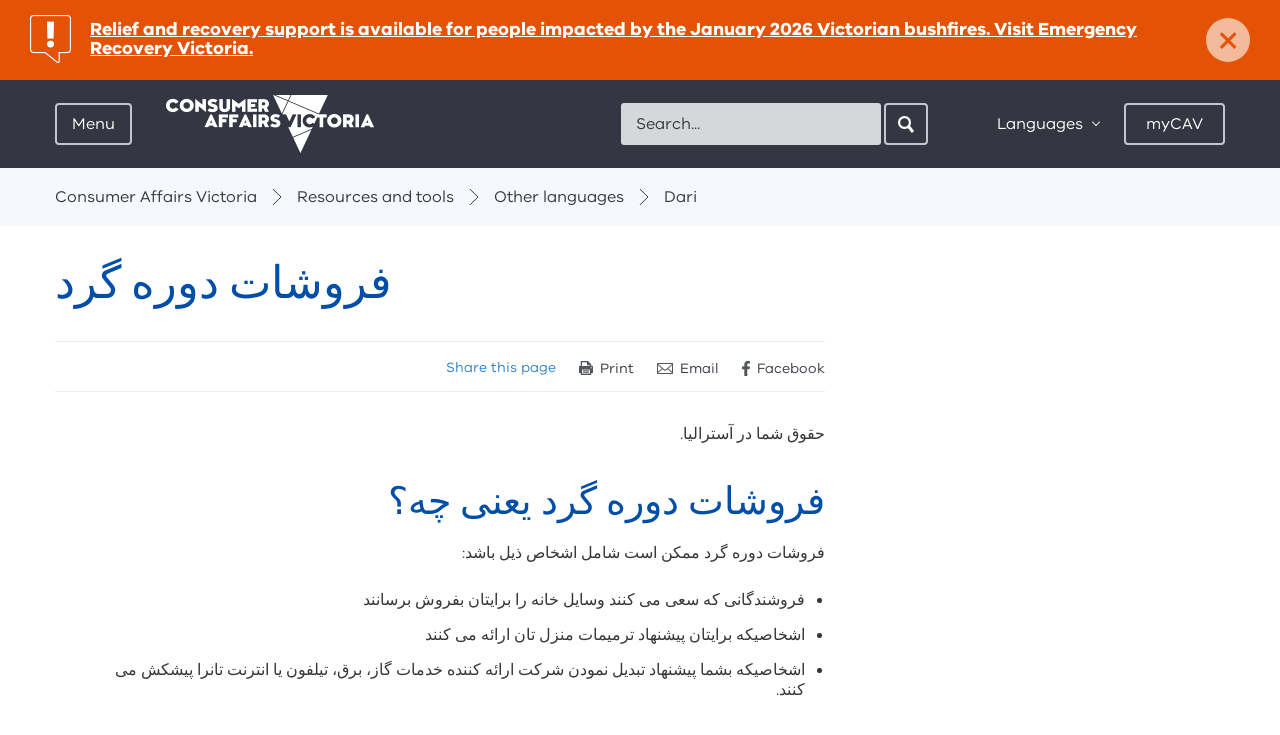

--- FILE ---
content_type: text/html; charset=utf-8
request_url: https://www.consumer.vic.gov.au/resources-and-tools/other-languages/dari/door-to-door-sales
body_size: 64672
content:

<!DOCTYPE HTML>

<html class="no-js" lang="en">

  <head><meta charset="utf-8" /><meta http-equiv="X-UA-Compatible" content="IE=edge" />

    <!-- Google Tag Manager Data Layer -->
    <script>
        window.dataLayer = [
        {
//          'countryCode' : '{{Country Code}}', // AU
            'language' : '', // English
            'environment' : 'Production',
            'currentVersion' : '1.0.0.0', // 1.0
            'pageType' : 'Content Page', // Home / Product / Category etc
//          'uiExperience' : '{{User Interface}}', // Desktop / Mobile
            'user' : {
                'id' : '', // 0
                'type' : 'Guest' // Guest
            },
//          'word-count-range': {{Word Range}}, 
//          'word-count': {{Words}},
            'session-start': '1768702609',
            'emergency': document.querySelector('aside.notification-bar') != null,
        }];
    </script>
    <!-- End Google Tag Manager Data Layer -->
      

    <!-- Google Tag Manager -->
    <script>(function(w,d,s,l,i){w[l]=w[l]||[];w[l].push({'gtm.start':
        new Date().getTime(),event:'gtm.js'});var f=d.getElementsByTagName(s)[0],
        j=d.createElement(s),dl=l!='dataLayer'?'&l='+l:'';j.async=true;j.src=
        'https://www.googletagmanager.com/gtm.js?id='+i+dl;f.parentNode.insertBefore(j,f);
        })(window,document,'script','dataLayer','GTM-5BWZBTR');</script>
    <!-- End Google Tag Manager -->
      

    
<meta name="viewport" content="width=device-width, initial-scale=1">


<meta name="DCTERMS.creator" content="Consumer Affairs Victoria, Victorian Government" /> 
<meta name="DCTERMS.title" content="Door to door sales - Dari" />
<meta name="DCTERMS.modified" content="2020-4-17" />
<meta name="DCTERMS.description" content="A summary in Dari of consumers' rights when buying from door-to-door salespeople." />
<meta name="DCTERMS.subject" content="Other languages" />
<meta name="Keywords" content="unsolicited, sales, selling, consumer, goods, products, services, rules, door, knock, knocking, dari, persian" />
<meta name="ContentType" content="Content Page" />
<meta name="Description" content="A summary in Dari of consumers' rights when buying from door-to-door salespeople." />



<meta property="og:title" content="فروشات دوره گرد " />
<meta property="og:type" content="website" />
<meta property="og:url" content="https://www.consumer.vic.gov.au/resources-and-tools/other-languages/dari/door-to-door-sales" />
<meta property="og:description" content="A summary in Dari of consumers' rights when buying from door-to-door salespeople." />





<meta name="pageGuid" content="{9477A3DB-B43E-4995-8680-E263B8ECBD57}" />






<link rel="stylesheet" href="/css/styles.min.css">



<title>
	فروشات دوره گرد  - Consumer Affairs Victoria
</title><link href="/media/icons/favicon.ico" rel="shortcut icon" /> 
      
    <script src="https://ajax.googleapis.com/ajax/libs/jquery/3.6.0/jquery.min.js"></script>
    <script src="/js/lib/modernizr.js"></script>
    
    <script src="//f1-oc.readspeaker.com/script/9189/ReadSpeaker.js?pids=embhl" type="text/javascript"></script>
    <!--<script type="text/javascript" src="/scams_quiz/js/scams_quiz_utils.js"></script>-->

    <script type="text/javascript" src="/scams_quiz/js/jQuizMe-2.2.js"></script>
    <script type="text/javascript" src="/scams_quiz/js/jQuizMe-runner.js"></script>
    <script type="text/javascript" src="/js/forminteraction.min.js"></script>

    <!-- Visitor Identification Start -->
    
    <!-- Visitor Identification End -->
  </head>
    
    <body id="bMainBody">
        <!-- Google Tag Manager (noscript) -->
        <noscript><iframe src="https://www.googletagmanager.com/ns.html?id=GTM-5BWZBTR" 
        height="0" width="0" style="display:none;visibility:hidden"></iframe></noscript>
        <!-- End Google Tag Manager (noscript) -->

        <form method="post" action="/resources-and-tools/other-languages/dari/door-to-door-sales" id="Form1">
<div class="aspNetHidden">
<input type="hidden" name="__VIEWSTATE" id="__VIEWSTATE" value="KHbHTqJ/ZfLl+5o9mjAGUwdo0omfDQUeszk06y44LU+XQQ+GX7MeQa30r/UEjpGtQ+XbklozRy7AB76AZmprPbBF+yzZMeWDjhvuG1hRds3rV4L/oJ4CnTzMYb4xt9zo8nEUCpLqYIeRHIA4Nl+TlfrsFuvI5XdXHSGDGoHC37zociSTXupeJZR2JZpm1AMUEbRXeYwybbSO4C7H55+l6uRAZfMyYgeQ4OaRV+c6FjlM/5B92T3LlWa9pxmqpCYihnng+bhVTmOByvI+nrRurePt5P+9WFnZIxpCBG/egpLDPcEh3ooddh8i3ozq+jfL11q5yno2QTNrNpR19HBE5Zb3QUcDRxvG+xwszR2kyLENLApWvRW905if8NuIIX/TWYC+zZ7EvvXen+8410QmRSzRopUVDK6n31RdipkvPPJgekUlFUkcMollVntIScqqjkbIYHoMYy3jr0TV64ESzKE/gMfDTuFKKGhEbwRdJ2O1PQfwraT47SKChTycLNoojXDr4XM5KlaVrWDhFD4WYXpZRGYFxdHD+iuoyc4JqkyZNTVj9aViBmyl3x9HcEcfBtSsJcQDctrbbslp077NBI0cCZocDbuPKr2aQgasab/4bH+3BntKVVnWAPwttU8Q5PGj9kYiZPUG/YIUkWWhpuH7lR4uFeNnKi7R0H+0BnkgSvWFXPJdfOb3/6/BWQoHs46d+p+ryKNIRhthxtI29pTFrjWy+L84wVdXrVavh0G7oZCKmhBF9Um0AnC6EoieAdz5olBP1POwy/VB/L19Tv411jFm+Pvg00OecKKQ6cG4Psq/u/7JMWJJvECDKbxBM9TPlJmSe+DfbkzLAftG3YUChHCqDR01VcCDfFCVZsltizzAZ2QgPoEfVuVCChIB9H/MISQ/M54yQcNzkAGuhkwlCa1DfulI+OhyNJvEHYAA731w35x643AUjLJ5jg/t3RwPZqqEKiu2mxYtdWSgDZxm8Lu1Wi+jzLMKIQteoZrnLhiakVRWrNPF5zL/OCxhQa1rm8ZKrL7STOXO5Ma9CqW/ti4G8t5V/boqI7hh+i4iivk5ZEj4s8h3gMQyoYR1C0/6EndHwa3ktufK/veIg/l78hFxe5IHwy0f3rqx/0i0lw7aulkeIaLVXBWWmrduiAW5cNJADE3gaEj4oJEv29FF3Qga23pU9JWjUa/SC2gbaK6lgvVeQ8EsJHJcMMZuTyhUeTNOD9mPL5Yjr1wmOEWvy8XG2n92dlktXrZhelBIL1N+sCWGANMWmL4eh/JM4yAYf6SXnXhbau95je9b/uq+Jo3GEnetkFskwoui1gCirucEwHKd+sKe1m+58c0qGugjK+5bxBxEgsF+3nY//I7J2NMw8/wuMt+WJhsrjqmcMrR5ZYrvv/u2pLotVGuhuB+l1KxnkyW/H8njFSw1pvPrzcUIeCbSl5hYFI2dEroeH8tTftmGs/mIJFqZWc93bBliV9uCVOTQxTAF9yTXJ/[base64]/R09W68tQw7r6YcCUdtlG0DVmO/erYq/j30rpbaN+fBFaDbKWtiKs4JxWbJnv4R3rONv/MZbKl+mFO8QzcpoVjcLJE3pVCq2uLiSacSJHQEXBSAJHZbo0hDLE+bjLlCNYGvK1YG6mYG4yEROyEXRpLPH+CceccB4wew9jqTYuuNb1xTdqYN7boPXqBg82/x8i/t7HMNEqCQWWdN2BCu6rqsyjq1+uc6/[base64]/xGEZoIWCEagxjikrCPegZyDyXoqBK1HVraljDXVsddpeMrqxtU73CnWGa4h1ncjr0eb5wGIbFq093vf5BmVdPRbYSW0xOcW4tRoYz/DeowrTG6ybxMILTY3pG5m4g4OJbCMPm7Lhw34GAuAffYrMPIcCD3BEx4e7vhpC777nOhdd5l+npC3qIX3556Zz226vkipsdYr/AXGoYgBWRgj5w+fyLSsqwRXHXZZi3Y6+DFaqlETNWabRcNJoSGV+ARz3mwGRXJZEWhEWMaGSFHbhnO58bq8r+X4COUHDsfBDXbkUUvFPjVYfp88MNjskKLTJ1DNYDhGGsj/tk+GSMEN8iDdB+E49KfIS0kzDS0NtdUPoA44UhpiPYA0IsBApjIgjqXzMPDuhDGTxKfw/gjrm1qMFQ5ScUsaZV5tVdm7xrK9nEsKB6RuWJTxTmt9bYcJisjvLFhsRUNaseue0ckwGonI6BPD8yoxjMDN5CwcIrA8kmmrmhFs1LeK581fvGVKGLD7GAppK5AW+gNNyLmvwBqTcnmK3qqbbnDqun6oi6LH2UiRYzfVRoyeRbAahvSX/6XAV0etvF22e7ocex4+0QgXx3mZk/KG1xbVnP7v7AMcg692jHVBsi+JG919xuE+oMwS7f1tCcxynunAA/LhLvQPHa+RitzdGBETUciGHCtVqhcyW+nQNINwLy+uWNbEtBN5fusZvN1zQvjbGSYak7gSTLRZiTkgsEKk7I8Xyndt8ZvimCzo5sY53eO1gGQglY9fo4YmTQxsN940Q/NjkSeoe0Fuqyw3NHYo7PLhrHYQ77t/qhX3hlueqiOngt8nf+KDBhxMNYFzgB9wQqmMjr6X8PbOlQ57g0LjuxVtKiRo9zTMXjNN0rppGV+8r3/7E8xbuYDS0tGKaBLwG8Nfmf5p7Rw6C5kjsuZr0b0ogzXAKZquelrLvb1F5D6Xi+8JAKsff3geImLlAAJUEIV0D1qnrkekSUrzcD8GprbHJYEYiSMFrL+GwJIDDVJr6DalSejzwzCWMvA7/bBp1x6sYCFZyP0eDCvcG9FMOVtwzdvIPULU3ldeqclHa2b4xWPw2Quw4KLVE98ViA6gsSu0tV9/zwHHPA4JzRl3xHF9fwS0UcusPZkKf/pWzA2sm++KS+Unk7U/PVO9kFLog0gWB2wX8Lqx+YgeXq9jOYc44Dt6Hj7eDXaQs+4sQ6ZU+PSTcy/[base64]/OcvrDobuE4EwoWCW87uKrJzGqe9+0WVWYLUgnbLsVtPmmLStgrtSFYgnNZJk/kvyqBTWNuCdyd8F2w3j6+SaE6OW+P8Fg5DdDQaUonaDau/4L+MaiioI5nL4DCm3Mczd/A7wqeY0YPhplzJrEo51EFAxs8nnP0WeAlVzVJB/ceziaWGyss1DxRMuLcTQ3qnBJB0+B4qZ0mKxb5oIcordNZ2mYhRI8JJy5bCPwIgisDAWpaKCx04eryzztwFO+qdi5XeWWXHs6+w7iyEVPiNV75/7ck8NsDE3TnXNYa+WkvzqSqvDd4ZNLxbGSsmqLe4OOREmIPHK9+jpEM1ASZIitF165OZ8f4+aQprNWm7KdqQMCMo1axYcKeVIBa5+CPhWZ6LtAy1+oUULC//q7h93n5hsvzaZOwl0LmgFS2M1buBK5m+9B98U5auAyycAydU/ebwjZ7KEJBh3TLJj3T+m1PevnBHtekWGpHMVYcwDs1L+K1lim0NVGKQ3C4k+rlBx/lUrlZm4/PwgSQu5lVU1mHKPgKc6sBw46KBxkS9eKLrkRV55/fIVI9qi/yNq2G6GZ2mElLgRE822BnJaBtg7z/0H493Jp7who7xD1N9Pn6fQvgKXQ7GOtVK8yzJ3oUp9L6jGhwR/zSSnXL8cwL4W4vG+NuvIPoBetXSNugG6TCuIuxrcnWkdEXPx067VlOeW19zSX+kjgx/QQKuOncH3WVLsb/YdbC3O9BlZO5Q4xlzs0ZVIqtDVdV89miej2x73vSA9em5H5w87Rj2nIPZB4hmIAh7tLAeT5GxVa/riWj5M20Xh2YltSRTRyKBPgrnPHaH4n92Ps8QTLqFMdsrDGJyun79SVVIECgIWajSWjswUEpk0Nfn9XYaFHLxDvXIQYdRE0/K+E/[base64]/i76irVlKv+zpZQ15KRDy5E5UAp9G/itzzi+rpHlid5aETkuj1CfcSSwWrILokoCFQDgK35SbK5bT/zwlvF68ZR8yR0KSrz1U9Dht1B/[base64]/Z1VdK8B0ugfqVoFsMyBoDBJswYqsNL/suo+62iOmpT15hCMGmwHVz1wHFNbmVOfO8bhWfDwj9ROxj7FpZctQHmLMXAJwoewWk1rRh8YtA4ggvHGI5gX4grYFdgkaQfTFlfUbQOAPScIZFfgtyRSfqjfwafOiWVsIIakgPfxYjKRVLSHvRrrsemkhHa6Ba00oireeYvrtSpD/e8pfKc8k8TMzUOmes5YAcleKGn09kKrEEklUkEqdevuFAuSAMC3RYAmTS0od5vqTlUKd/c/1sNWXZJvgv9xBnDYZwQc5YFxfeqmqIUB9r8jrWPBE1Ls43o/2D2MEhEwtMOsSV6p+QdNGdMz4yVoT+16wzZJ2wWiuI3wLG3LgBklMC+dz9eJ+ff7i52fBvSygJ9Qi+P+etc+WrSerLBhmkWS3vBDJOQ+S74GDkl6KI/VHX53MjjIkXKcz1bgM3amAXar8knm9HBWrMovEfn8Oa3Jzp3f84pvZFAB4T1vfccoWCaZnHLigQAtBpvKT/tQ0TG9FQbuipkYu51McoWUGvwxRdQgiEPYcSbWlj6LBRmqFKN86Zckdp4QfmDQldPZyK9Ube5qe8mq4cZaSlKspRIU0TQNeZclrkNfJifIaKSXWj5oj/S7YiDAbMJo2dmM08rnGdZu6A9XGYw+hjrPs9a3ZDKYixA8Yd67U/TrwbdqfU7sJP3ohPDu9Nwemo738Z46g8ySBAZD8CktsnC42KADe0vSff855NcyRv/8ifEHtQLTK8GvA8YJw8eyDRJVjtOlU6SBP+w3akb8jt1ERqestQIqX50IrCfJaXBJflzQ8mG/+FS6+w73pJeb+ChNqAihjht/fFeSU/1o/yNkalT9lHyMIrO6sPHg+P50f6djGXLcvaw74EAbWpEPBn88KSLrF0NCY6dipE+N6/HhqM1HlOlwnJ7WvKnvgirZ+w/6keYJ7dmaPebnXLI7qu7AXtQc9if409nR9RnDgZb/ztKZ2msHNNt2m8WI0zQigHcYmU9kyZh05Vj7BCYlWlxi8bIBcF2k1t93+xGDV9M7UWqK0ZqpFdq1XWWZzkk2tYpAUBUi59kPoYeGR1zfuAYjJKSN3ihK4jqu3Ga2hbr2Rjg3+HxVftFCvEY2hp52g8JeqEugJeQ=" />
</div>

<div class="aspNetHidden">

	<input type="hidden" name="__VIEWSTATEGENERATOR" id="__VIEWSTATEGENERATOR" value="CE2FB876" />
	<input type="hidden" name="__EVENTVALIDATION" id="__EVENTVALIDATION" value="KA1+McBQr3NXKadDi6KWPgLMQcV6EKKP9iOFtsrIzUPSMlG8gW2rD+E4uZm+W1/R4GadkbVlVXoShKGbJt3eUYQan17sVlOMmsbI2JfC986e/lPD3opJgNh7zalpujcDib7fuA7/sCcRLWMzHJK1Fw==" />
</div>
        
            
            
            <div id="skip-links">
                <a href="#main-content">Skip to content</a>
                <a href="#main-navigation-toggle">Skip to main navigation</a>
                <a href="#footer">Skip to footer</a>
            </div>
            
            <div class="site-holder">

                

<div class="global-navigation">
    <div class="global-navigation-header">
	    <a href="/" class="btn-back" data-track-label="Back" data-track-type="" data-track-group="" data-track-data="">Back</a>
    </div>
    <nav id="main-navigation" class="menu-overview" data-active-level="0" role="navigation">
	    <div class="menu-level menu-level-0" data-menu-level="0">
		    <span class="heading">Your rights and responsibilities</span>
            <span class="sr-only">Menu options for Consumer Affairs Victoria</span>
            <ul>
                
                        <li>
                            <a href="/housing" id="ctl08_rptMenuLevel0_ancMenuItem_0" data-track-label="Housing" data-track-group="Hamburger Menu" data-track-data="Housing" aria-expanded="false" data-track-type="link-navigation" aria-controls="main-nav-C803079DE67B49F2A949F87AD69BFD83-children" data-name="main-nav-C803079DE67B49F2A949F87AD69BFD83">
	                            <span class="heading">Housing</span>
                                <p>Renting, buying and selling property, building and renovating, owners corporations, retirement villages</p>
                            </a>
                            
                            
                                <div class="menu-level menu-level-1" id="main-nav-C803079DE67B49F2A949F87AD69BFD83-children" data-parent="main-nav-C803079DE67B49F2A949F87AD69BFD83" data-menu-level="1" data-id="C803079DE67B49F2A949F87AD69BFD83">
                                
                                </div>
                            
                        </li>
                    
                        <li>
                            <a href="/consumers-and-businesses" id="ctl08_rptMenuLevel0_ancMenuItem_1" data-track-label="Consumers and businesses" data-track-group="Hamburger Menu" data-track-data="Consumers and businesses" aria-expanded="false" data-track-type="link-navigation" aria-controls="main-nav-C78DC39D3CEE41B4AD15A68825FA173B-children" data-name="main-nav-C78DC39D3CEE41B4AD15A68825FA173B">
	                            <span class="heading">Consumers and businesses</span>
                                <p>Buying, selling and hiring products, services and cars, energy and utilities, product safety, scams, debt collectors, resources for businesses</p>
                            </a>
                            
                            
                                <div class="menu-level menu-level-1" id="main-nav-C78DC39D3CEE41B4AD15A68825FA173B-children" data-parent="main-nav-C78DC39D3CEE41B4AD15A68825FA173B" data-menu-level="1" data-id="C78DC39D3CEE41B4AD15A68825FA173B">
                                
                                </div>
                            
                        </li>
                    
                        <li>
                            <a href="/licensing-and-registration" id="ctl08_rptMenuLevel0_ancMenuItem_2" data-track-label="Licensing and registration" data-track-group="Hamburger Menu" data-track-data="Licensing and registration" aria-expanded="false" data-track-type="link-navigation" aria-controls="main-nav-2D59293353154C12B67D36E855B728BF-children" data-name="main-nav-2D59293353154C12B67D36E855B728BF">
	                            <span class="heading">Licensing and registration</span>
                                <p>Apply for, renew, update and cancel a licence or registration, lodge an annual statement, legal responsibilities</p>
                            </a>
                            
                            
                                <div class="menu-level menu-level-1" id="main-nav-2D59293353154C12B67D36E855B728BF-children" data-parent="main-nav-2D59293353154C12B67D36E855B728BF" data-menu-level="1" data-id="2D59293353154C12B67D36E855B728BF">
                                
                                </div>
                            
                        </li>
                    
                        <li>
                            <a href="/clubs-and-fundraising" id="ctl08_rptMenuLevel0_ancMenuItem_3" data-track-label="Clubs and fundraising" data-track-group="Hamburger Menu" data-track-data="Clubs and fundraising" aria-expanded="false" data-track-type="link-navigation" aria-controls="main-nav-82D1D1FF87134808BD3115A53880B79B-children" data-name="main-nav-82D1D1FF87134808BD3115A53880B79B">
	                            <span class="heading">Clubs and fundraising</span>
                                <p>Register, update, manage, or search for an incorporated association, fundraiser, or patriotic fund</p>
                            </a>
                            
                            
                                <div class="menu-level menu-level-1" id="main-nav-82D1D1FF87134808BD3115A53880B79B-children" data-parent="main-nav-82D1D1FF87134808BD3115A53880B79B" data-menu-level="1" data-id="82D1D1FF87134808BD3115A53880B79B">
                                
                                </div>
                            
                        </li>
                    
                        <li>
                            <a href="/resources-and-tools" id="ctl08_rptMenuLevel0_ancMenuItem_4" data-track-label="Resources and tools" data-track-group="Hamburger Menu" data-track-data="Resources and tools" aria-expanded="false" data-track-type="link-navigation" aria-controls="main-nav-4B7C488AEE334FEBA403546DA864FCC2-children" data-name="main-nav-4B7C488AEE334FEBA403546DA864FCC2">
	                            <span class="heading">Resources and tools</span>
                                <p>Forms and publications, legislation, languages, scams, First Nations, and disability resources, advice in a disaster</p>
                            </a>
                            
                            
                                <div class="menu-level menu-level-1" id="main-nav-4B7C488AEE334FEBA403546DA864FCC2-children" data-parent="main-nav-4B7C488AEE334FEBA403546DA864FCC2" data-menu-level="1" data-id="4B7C488AEE334FEBA403546DA864FCC2">
                                
                                </div>
                            
                        </li>
                    
                        <li>
                            <a href="/about-us" id="ctl08_rptMenuLevel0_ancMenuItem_5" data-track-label="About us" data-track-group="Hamburger Menu" data-track-data="About us" aria-expanded="false" data-track-type="link-navigation" aria-controls="main-nav-7001F6607B574E519DBC808C7680764C-children" data-name="main-nav-7001F6607B574E519DBC808C7680764C">
	                            <span class="heading">About us</span>
                                
                            </a>
                            
                            
                                <div class="menu-level menu-level-1" id="main-nav-7001F6607B574E519DBC808C7680764C-children" data-parent="main-nav-7001F6607B574E519DBC808C7680764C" data-menu-level="1" data-id="7001F6607B574E519DBC808C7680764C">
                                
                                </div>
                            
                        </li>
                    
                        <li>
                            <a href="/latest-news" id="ctl08_rptMenuLevel0_ancMenuItem_6" data-track-label="Latest news" data-track-group="Hamburger Menu" data-track-data="Latest news" class="page-link" aria-expanded="false" data-track-type="link-navigation" aria-controls="main-nav-7C3403BCC60C4B6CACB3D58DC5FE9B5F-children" data-name="main-nav-7C3403BCC60C4B6CACB3D58DC5FE9B5F">
	                            <span class="heading">Latest news</span>
                                
                            </a>
                            
                            
                        </li>
                    
                        <li>
                            <a href="/contact-us" id="ctl08_rptMenuLevel0_ancMenuItem_7" data-track-label="Contact us" data-track-group="Hamburger Menu" data-track-data="Contact us" class="page-link" aria-expanded="false" data-track-type="link-navigation" aria-controls="main-nav-20DE4C0952964C5EA87EDA20E81D57BC-children" data-name="main-nav-20DE4C0952964C5EA87EDA20E81D57BC">
	                            <span class="heading">Contact us</span>
                                
                            </a>
                            
                            
                        </li>
                    
	        </ul>
	    </div>
    </nav>
</div>


                <div class="main-site">
                    
        <aside id="{A519951D-3F6F-4434-8B76-F07C8979C024}" class="notification-bar" style="background-color:#e35205;" aria-label="Notification">
            <a data-track-type="link-alert" data-track-group="Emergency Bar" data-track-label="Relief and recovery support is available for people impacted by the January 2026 Victorian bushfires. Visit Emergency Recovery Victoria." href="http://vic.gov.au/january-2026-victorian-bushfires">
                <h2 class="icon icon-notification-alert"><span class="sr-only">important: </span>Relief and recovery support is available for people impacted by the January 2026 Victorian bushfires. Visit Emergency Recovery Victoria.</h2>
            </a>
            <a href="#" class="close-button" aria-controls="{A519951D-3F6F-4434-8B76-F07C8979C024}" aria-label="Dismiss notification" data-track-label="Close" data-track-type="link-alert" data-track-group="Emergency Bar" data-track-data="Relief and recovery support is available for people impacted by the January 2026 Victorian bushfires. Visit Emergency Recovery Victoria.">
                <span aria-hidden="true" style="color:#e35205;">×</span><span class="close-text">Dismiss</span>
            </a>
        </aside>
    

<header class="header">
	<div class="container">
		<div class="pull-left">
		    <div class="menu">
	<a id="main-navigation-toggle" class="btn menu-toggle" href="/" tabindex="0" data-track-label="Menu" data-track-type="toggle-navigation-open" data-track-group="Hamburger Menu" aria-controls="main-navigation" aria-expanded="false" href="">Menu</a><a class="btn close" href="" data-track-label="Close" data-track-type="toggle-navigation-close" data-track-group="Hamburger Menu"><span class="close-icon"></span>Close</a>
</div>

			<div class="logo">
				<a data-track-type="logo-navigation" data-track-group="Top Bar" data-track-label="Home" href="/">
                    <img src="/library/images/logos/logocavwhitetrans.png?h=58&amp;w=208&amp;hash=32F9CB6BF5FEEA5D44437C548E87B4F9" class="desktop hidden-xs hidden-sm" alt="Consumer Affairs Victoria" width="208" height="58" />
                    <img src="/library/images/logos/logocavwhitetrans.png?h=58&amp;w=208&amp;hash=32F9CB6BF5FEEA5D44437C548E87B4F9" class="mobile visible-xs visible-sm" alt="Consumer Affairs Victoria" width="208" height="58" />
                    
				</a>
			</div>
		</div>
        
        <div class="search mobile-search visible-xs visible-sm pull-right">
			<a class="btn search-toggle icon-search-white-sm" aria-controls="main-search" aria-expanded="false" data-track-group="Top Bar" data-track-label="Search" data-track-type="button-navigation">
				Search
			</a>
		</div>		
        
        <div class="header-controls pull-right">
            

<div id="main-search" class="search" role="search">
    <label for="cav-header-search" class="sr-only">Search</label>
    <gcse:searchbox-only resultsurl="/search-results" queryparametername="s"></gcse:searchbox-only>
    <form></form>
    <div id="___gcse_0">
        <div class="gsc-control-searchbox-only gsc-control-searchbox-only-en" dir="ltr" 
                data-getpredictive-url="/services/searchui.asmx/GetPredictive" 
                data-getmodaltabs-url="/services/searchui.asmx/GetModalTabs"
                data-keyword-items="5"
                data-article-items="5"
                data-search-instruction-keyword="Please enter a keyword search..."
                data-search-instruction-article="Related articles for your keyword search"
                data-no-results-keyword="No keyword results found"
                data-no-results-article="No related articles found">
            <form id="header-search-form" class="gsc-search-box" accept-charset="utf-8" action="/search-results" method="get">
                <table class="gsc-search-box" cellspacing="0" cellpadding="0">
                    <tbody>
                        <tr>
                            <td class="gsc-input">
                                <input autocomplete="off" size="10" class="gsc-input " name="s" title="search" id="cav-header-search" x-webkit-speech="" x-webkit-grammar="builtin:search" dir="ltr" spellcheck="false" style="outline: medium none currentcolor;" placeholder="Search..." type="text" lang="en">
                                <input type="hidden" name="bgresponse" id="bgresponse" />
                            </td>
                            <td class="gsc-search-button">
                                <input value="Search" class="gsc-search-button btn btn-search icon-search-white-sm" title="search" style="display: inline-block; z-index: 100;" type="submit"
                                    data-track-group="Top Bar" 
                                    data-track-label="Search | Click"
                                    data-track-type="button-navigation"
                                    >
                                <i style="z-index: 99; left: -28px;" class="icon-search-white-sm"></i>
                            </td>
                        </tr>
                    </tbody>
                </table>
            </form>
        </div>
        <div class="search-modal-wrapper">
            <div class="search-modal">
              <div class="search-modal-keyword">
                <div class="loading-spinner-keyword"></div>
                <ul id="search-modal-keyword-list">Please enter a keyword search...</ul>
                <button type="button" class="btn-secondary btn-keyword-search-desktop" id="global-search-button-desktop">
                  <i class="filter-view"></i> View and refine&nbsp;<strong><span id="search-modal-keyword-count"></span></strong>&nbsp;results for '<span id="search-modal-keyword-btn"></span>'
                </button>
                <button type="button" class="btn-secondary btn-keyword-search-mobile" id="global-search-button-mobile">
                  View&nbsp;<strong><span id="search-modal-keyword-count-mobile"></span></strong>&nbsp;results
                </button>
              </div>
            </div>
            <div class="search-modal-tabs">
              <div class="search-modal-tab search-modal-tab-related-articles">
                <input type="radio" id="tab-articles" name="search-modal-tab-group" checked />
                <label for="tab-articles" class="search-modal-title">Related Articles</label>
                <div class="search-modal-tab-content ">
                  <div class="loading-spinner-articles"></div>
                  <ul id="search-modal-tab-related-articles"></ul>
                </div>
              </div>
            </div>
        </div>
    </div>
    <div class="search-modal-overlay"></div>
</div>





<div class="options">
	<div class="languages">
        <a href="#" class="btn languages-toggle" aria-controls="languages-list" aria-expanded="false" data-track-label="Languages" data-track-type="toggle-navigation-close" data-track-group="Top Bar">
            Languages
        </a>
        <div id="languages-list" class="languages-list">
            <ul id="page_header_1_pagetop_0_lstLanguages" class="multi-column-list two-column">
                
            <li><a href="/resources-and-tools/other-languages/other-languages" data-track-group="Top Bar" data-track-label="Language | Other languages" data-track-type="link-navigation">Other languages</a></li><li><a href="/resources-and-tools/other-languages/amharic" data-track-group="Top Bar" data-track-label="Language | Amharic" data-track-type="link-navigation">Amharic</a></li><li><a href="/resources-and-tools/other-languages/arabic" data-track-group="Top Bar" data-track-label="Language | Arabic" data-track-type="link-navigation">Arabic</a></li><li><a href="/resources-and-tools/other-languages/assyrian" data-track-group="Top Bar" data-track-label="Language | Assyrian" data-track-type="link-navigation">Assyrian</a></li><li><a href="/resources-and-tools/other-languages/burmese" data-track-group="Top Bar" data-track-label="Language | Burmese" data-track-type="link-navigation">Burmese</a></li><li><a href="/resources-and-tools/other-languages/chinese-simplified" data-track-group="Top Bar" data-track-label="Language | Chinese Simplified" data-track-type="link-navigation">Chinese Simplified</a></li><li><a href="/resources-and-tools/other-languages/chinese" data-track-group="Top Bar" data-track-label="Language | Chinese" data-track-type="link-navigation">Chinese</a></li><li><a href="/resources-and-tools/other-languages/chin-hakha" data-track-group="Top Bar" data-track-label="Language | Chin Hakha" data-track-type="link-navigation">Chin Hakha</a></li><li><a href="/resources-and-tools/other-languages/croatian" data-track-group="Top Bar" data-track-label="Language | Croatian" data-track-type="link-navigation">Croatian</a></li><li><a href="/resources-and-tools/other-languages/dari" data-track-group="Top Bar" data-track-label="Language | Dari" data-track-type="link-navigation">Dari</a></li><li><a href="/resources-and-tools/other-languages/dinka" data-track-group="Top Bar" data-track-label="Language | Dinka" data-track-type="link-navigation">Dinka</a></li><li><a href="/resources-and-tools/other-languages/english" data-track-group="Top Bar" data-track-label="Language | English" data-track-type="link-navigation">English</a></li><li><a href="/resources-and-tools/other-languages/farsi-persian" data-track-group="Top Bar" data-track-label="Language | Farsi Persian" data-track-type="link-navigation">Farsi Persian</a></li><li><a href="/resources-and-tools/other-languages/greek" data-track-group="Top Bar" data-track-label="Language | Greek" data-track-type="link-navigation">Greek</a></li><li><a href="/resources-and-tools/other-languages/hazaragi" data-track-group="Top Bar" data-track-label="Language | Hazaragi" data-track-type="link-navigation">Hazaragi</a></li><li><a href="/resources-and-tools/other-languages/hindi" data-track-group="Top Bar" data-track-label="Language | Hindi" data-track-type="link-navigation">Hindi</a></li><li><a href="/resources-and-tools/other-languages/italian" data-track-group="Top Bar" data-track-label="Language | Italian" data-track-type="link-navigation">Italian</a></li><li><a href="/resources-and-tools/other-languages/japanese" data-track-group="Top Bar" data-track-label="Language | Japanese" data-track-type="link-navigation">Japanese</a></li><li><a href="/resources-and-tools/other-languages/karen" data-track-group="Top Bar" data-track-label="Language | Karen" data-track-type="link-navigation">Karen</a></li><li><a href="/resources-and-tools/other-languages/korean" data-track-group="Top Bar" data-track-label="Language | Korean" data-track-type="link-navigation">Korean</a></li><li><a href="/resources-and-tools/other-languages/macedonian" data-track-group="Top Bar" data-track-label="Language | Macedonian" data-track-type="link-navigation">Macedonian</a></li><li><a href="/resources-and-tools/other-languages/maltese" data-track-group="Top Bar" data-track-label="Language | Maltese" data-track-type="link-navigation">Maltese</a></li><li><a href="/resources-and-tools/other-languages/nepalese" data-track-group="Top Bar" data-track-label="Language | Nepalese" data-track-type="link-navigation">Nepalese</a></li><li><a href="/resources-and-tools/other-languages/nuer" data-track-group="Top Bar" data-track-label="Language | Nuer" data-track-type="link-navigation">Nuer</a></li><li><a href="/resources-and-tools/other-languages/portuguese" data-track-group="Top Bar" data-track-label="Language | Portuguese" data-track-type="link-navigation">Portuguese</a></li><li><a href="/resources-and-tools/other-languages/punjabi" data-track-group="Top Bar" data-track-label="Language | Punjabi" data-track-type="link-navigation">Punjabi</a></li><li><a href="/resources-and-tools/other-languages/russian" data-track-group="Top Bar" data-track-label="Language | Russian" data-track-type="link-navigation">Russian</a></li><li><a href="/resources-and-tools/other-languages/sinhalese" data-track-group="Top Bar" data-track-label="Language | Sinhalese" data-track-type="link-navigation">Sinhalese</a></li><li><a href="/resources-and-tools/other-languages/somali" data-track-group="Top Bar" data-track-label="Language | Somali" data-track-type="link-navigation">Somali</a></li><li><a href="/resources-and-tools/other-languages/spanish" data-track-group="Top Bar" data-track-label="Language | Spanish" data-track-type="link-navigation">Spanish</a></li><li><a href="/resources-and-tools/other-languages/swahili" data-track-group="Top Bar" data-track-label="Language | Swahili" data-track-type="link-navigation">Swahili</a></li><li><a href="/resources-and-tools/other-languages/thai" data-track-group="Top Bar" data-track-label="Language | Thai" data-track-type="link-navigation">Thai</a></li><li><a href="/resources-and-tools/other-languages/turkish" data-track-group="Top Bar" data-track-label="Language | Turkish" data-track-type="link-navigation">Turkish</a></li><li><a href="/resources-and-tools/other-languages/urdu" data-track-group="Top Bar" data-track-label="Language | Urdu" data-track-type="link-navigation">Urdu</a></li><li><a href="/resources-and-tools/other-languages/vietnamese" data-track-group="Top Bar" data-track-label="Language | Vietnamese" data-track-type="link-navigation">Vietnamese</a></li></ul>
        </div>  
    </div>
    
    
			<a class="btn" href="/mycav" data-track-label="Sign In" data-track-type="button-navigation" data-track-group="Top Bar">myCAV</a>
		
	
</div>
        </div>

	</div>
</header>   
            
                    <main id="main-content">
            
                        <nav class="breadcrumbs" role="navigation breadcrumbs">
	<div class="container">
		<p class="sr-only">Breadcrumbs</p><ol class="hlist">
			<li><a href="/" data-track-type="link-navigation" data-track-group="Breadcrumb" data-track-label="Consumer Affairs Victoria">Consumer Affairs Victoria</a></li><li><a href="/resources-and-tools" data-track-type="link-navigation" data-track-group="Breadcrumb" data-track-label="Resources and tools">Resources and tools</a></li><li><a href="/resources-and-tools/other-languages" data-track-type="link-navigation" data-track-group="Breadcrumb" data-track-label="Other languages">Other languages</a></li><li><a href="/resources-and-tools/other-languages/dari" data-track-type="link-navigation" data-track-group="Breadcrumb" data-track-label="Dari"><span class='back-to-text'> &lt; Back to </span> Dari</a></li>
		</ol><div class="user-toolbar">
			<aside class="share-list">
				<h2 class="heading share-title">
					Share
				</h2><ul class="share-list-wrap">
					<li><a href="javascript:window.print()" class="icon-left icon-print-sm-grey">Print this page</a></li><li><a href="mailto:?subject=Door%20to%20door%20sales%20-%20Consumer%20Affairs%20Victoria&amp;body=URL:%20https%3a%2f%2fwww.consumer.vic.gov.au%2fresources-and-tools%2fother-languages%2fdari%2fdoor-to-door-sales" class="icon-email-sm-grey">Share via Email</a></li><li><a href="http://www.facebook.com/share.php?u=https%3a%2f%2fwww.consumer.vic.gov.au%2fresources-and-tools%2fother-languages%2fdari%2fdoor-to-door-sales&amp;title=Door to door sales" class="icon-facebook-sm-grey facebook-share" target="_blank">Share on Facebook</a></li><li><a href="https://twitter.com/intent/tweet?status=Door to door sales+https%3a%2f%2fwww.consumer.vic.gov.au%2fresources-and-tools%2fother-languages%2fdari%2fdoor-to-door-sales" class="icon-twitter-sm-grey" target="_blank">Share on Twitter</a></li>
				</ul>
			</aside>
		</div>
	</div>
</nav>

<article class="content-page">
	<div class="container">
		

<div class="row">
	<div class="col-sm-12">
		<h1 class="heading main">
			فروشات دوره گرد 
		</h1>
	</div>
</div>

		<div class="row">
			<div class="col-md-8">              
                
                

<a class="sr-only sr-only-focusable" href="#skip-share">Skip listen and sharing tools</a>

<div class="user-toolbar">

    

    <aside id="page_content_1_before_content_0_shareList" class="share-list" aria-describedby="share-title">
        <h2 id="share-title" class="heading share-title">Share<span> this page</span></h2>
        <ul class="share-list-wrap">
            <li id="page_content_1_before_content_0_liPrint"><a href="javascript:window.print()" class="icon-left icon-print-sm-grey" data-track-label="Print" data-track-type="link-print" data-track-group="Share this page">Print</a></li>
            <li id="page_content_1_before_content_0_liEmail"><a href="mailto:?subject=Door%20to%20door%20sales%20-%20Consumer%20Affairs%20Victoria&body=URL: https%3a%2f%2fwww.consumer.vic.gov.au%2fresources-and-tools%2fother-languages%2fdari%2fdoor-to-door-sales" class="icon-email-sm-grey" data-track-label="Email" data-track-type="link-email" data-track-group="Share this page">Email</a></li>
            <li id="page_content_1_before_content_0_liFacebook"><a href="http://www.facebook.com/share.php?u=https%3a%2f%2fwww.consumer.vic.gov.au%2fresources-and-tools%2fother-languages%2fdari%2fdoor-to-door-sales&title=Door+to+door+sales" class="icon-facebook-sm-grey facebook-share" target="_blank" data-track-label="Facebook" data-track-type="link-social-share" data-track-group="Share this page">Facebook</a></li>
        </ul>
    </aside>
</div>

<a id="skip-share" name="skip-share"></a>

				<section id="GeneralBodyContent">
					
                    

<div class="dataLayerAccordion">
    
</div>


<div class="content rte-content">
    <DIV dir=rtl>
<P>حقوق شما در آسترالیا.</P>
<H2>فروشات دوره گرد یعنی چه؟</H2>
<P>فروشات دوره گرد ممکن است شامل اشخاص ذیل باشد:</P>
<UL style="LIST-STYLE-TYPE: disc">
<LI style="BACKGROUND-IMAGE: none">فروشندگانی که سعی می کنند وسایل خانه را برایتان بفروش برسانند</LI>
<LI style="BACKGROUND-IMAGE: none">اشخاصیکه برایتان پیشنهاد ترمیمات منزل تان ارائه می کنند</LI>
<LI style="BACKGROUND-IMAGE: none">اشخاصیکه بشما پیشنهاد تبدیل نمودن شرکت ارائه کننده خدمات گاز، برق، تیلفون یا انترنت تانرا پیشکش می کنند.</LI></UL>
<H2>چه زمانی یک فروشنده می تواند به منزل من مراجعه کند؟</H2>
<P>یک فروشنده اجازه دارد که به درب منزل شما بین ساعت ذیل مراجعه کند:</P>
<UL style="LIST-STYLE-TYPE: disc">
<LI style="BACKGROUND-IMAGE: none">روز های دوشنبه الی جمعه بین ساعات 9:00 صبح الی 6:00 شام</LI>
<LI style="BACKGROUND-IMAGE: none">روز های شنبه بین ساعات 9:00 صبح الی 5:00 عصر.</LI></UL>
<P>ایشان حق ندارند که در روزهای یکشنبه یا رخصتی های عمومی به منزل شما مراجعه کنند.</P>
<P>ولی، یک تهیه کننده یا نماینده می تواند هر زمان شما را در رابطه به قرارداد تان ملاقات کند.</P>
<H2>یک فروشنده دوره گرد باید کدام مقررات را رعایت کند؟</H2>
<P>وقتیکه یک فروشنده دوره گرد به درب منزل شما می آید، وی باید:</P>
<UL style="LIST-STYLE-TYPE: disc">
<LI style="BACKGROUND-IMAGE: none">هدف ملاقات خویشرا برایتان اظهار بدارد</LI>
<LI style="BACKGROUND-IMAGE: none">نام خود و شرکتی را که برایش کار می کند برایتان اظهار بدارد</LI>
<LI style="BACKGROUND-IMAGE: none">برایتان ابراز بدارد که اگر شما از وی تقاضا کنید که منزل تانرا ترک کند، وی بلافاصله اینکار را انجام خواهد داد (اگر شما از یک فروشنده بخواهید که منزل تانرا ترک کند، وی حق ندارد که در طی مدت <STRONG>30 روز</STRONG> مجدداً با شما تماس بگیرد)</LI>
<LI style="BACKGROUND-IMAGE: none">حقوق شما را مبنی بر فسخ قرارداد تان توضیح دهد (بشمول طرز فسخ نمودن قرارداد توسط شما)</LI>
<LI style="BACKGROUND-IMAGE: none">اسم و جزئیات تماس خویشرا در هر قراردادی که با شما به کفالت از شرکت تهیه کننده امضا می کند، درج نماید</LI>
<LI style="BACKGROUND-IMAGE: none">یک نسخه <STRONG>کتبی</STRONG> قرارداد را قبل از امضا نمودن بدسترس شما قرار دهد</LI>
<LI style="BACKGROUND-IMAGE: none">در طی مدت 10 روز کاری بعد از امضای قرارداد تقاضای پرداخت نکند</LI>
<LI style="BACKGROUND-IMAGE: none">اشیایی که قیمت آن بیشتر از 500$ باشد در طی مدت 10 روز کاری بعد از امضای قرارداد برایتان تهیه نکند</LI>
<LI style="BACKGROUND-IMAGE: none">خدمات را در طی مدت 10 روز کاری بعد از امضای قرارداد برایتان ارائه نکند.</LI></UL>
<H2>اگر به پیشکش فروشنده علاقه نداشته باشم – چکار می توانم بکنم؟</H2>
<UL style="LIST-STYLE-TYPE: disc">
<LI style="BACKGROUND-IMAGE: none">برایش <SPAN dir=ltr>’</SPAN>نخیر تشکر<SPAN dir=ltr>‘</SPAN> بگوئید.</LI>
<LI style="BACKGROUND-IMAGE: none">اجازه ندهید که فروشنده دوره گرد با فشار شما را وادار به خرید کند.</LI></UL>
<P>همیشه جواب <SPAN dir=ltr>’</SPAN>نه<SPAN dir=ltr>‘</SPAN> بدهید درصورتیکه فروشنده:</P>
<UL style="LIST-STYLE-TYPE: disc">
<LI style="BACKGROUND-IMAGE: none">یک پیشنهادی بشما ارائه می کند که بنظر تان غیرواقعی بیاید</LI>
<LI style="BACKGROUND-IMAGE: none">قبل از تحویل دهی اشیا یا خدمات از شما پول پیشکی تقاضا کند</LI>
<LI style="BACKGROUND-IMAGE: none">به شیوه ای رفتار کند که باعث نگرانی یا ناراحتی شما گردد.</LI></UL>
<H2>اشخاصیکه تظاهر می کنند متعلق به دولت هستند</H2>
<UL style="LIST-STYLE-TYPE: disc">
<LI style="BACKGROUND-IMAGE: none">یک شخصی به درب منزل تان مراجعه کرده و ابراز می دارد که متعلق به دوایر دولتی است – مانند اداره مالیات آسترالیا یا سنترلنک.</LI>
<LI style="BACKGROUND-IMAGE: none">ایشان از شما معلومات بانکی یا شخصی تانرا تقاضا می کند، بطور مثال، برای پرداخت اظهار نامه مالیاتی تان یا اضافه نمودن معاش سنترلنک تان.</LI>
<LI style="BACKGROUND-IMAGE: none">ایشان می توانند با استفاده از این معلومات پول یا هویت شما را به سرقت ببرد.</LI></UL>
<P><STRONG>بخاطر داشته باشید:</STRONG> مواظب اشخاصی باشید که به درب منزل تان مراجعه نموده و ابراز بدارند که از جانب دولت آمده اند. همیشه از چنین اشخاص کارت هویت شانرا مطالبه کنید. در اکثر موارد دوایر دولتی با شما به این شیوه تماس نمی گیرد.</P>
<H2>اگر من به پیشکش فروشنده علاقمند باشم ... چکار باید بکنم؟</H2>
<P>اگر شما به پیشکش یک فروشنده بله بگوئید، از شما تقاضا بعمل خواهد آمد تا یک قرارداد را امضا کنید. این قرارداد باید:</P>
<UL style="LIST-STYLE-TYPE: disc">
<LI style="BACKGROUND-IMAGE: none">به لسان واضح و ساده نوشته شده باشد</LI>
<LI style="BACKGROUND-IMAGE: none">حاوی کلیه شرایط بطور مفصل باشد</LI>
<LI style="BACKGROUND-IMAGE: none">حاوی قیمت مجموعی، یا طرز سنجش آن باشد</LI>
<LI style="BACKGROUND-IMAGE: none">حاوی مصارف پُستی یا تحویل دهی باشد</LI>
<LI style="BACKGROUND-IMAGE: none">اسم فروشنده و جزئیات تماس وی در آن درج باشد</LI>
<LI style="BACKGROUND-IMAGE: none">حاوی اسم و مشخصات مرجع تهیه کننده بشمول آدرس و جزئیات تماس وی در آن درج باشد</LI>
<LI style="BACKGROUND-IMAGE: none">توسط شما و فروشنده به امضا رسیده باشد</LI>
<LI style="BACKGROUND-IMAGE: none">بطور واضح نوشته یا چاپ شده باشد (هرگونه تغیر یا قلم خوردگی باید امضا شده باشد)</LI>
<LI style="BACKGROUND-IMAGE: none">حاوی معلومات راجع به حقوق شما مبنی بر فسخ قرارداد باشد</LI>
<LI style="BACKGROUND-IMAGE: none">به آسانی قابل فهم باشد</LI>
<LI style="BACKGROUND-IMAGE: none">حاوی یک فرمی باشد که حقوق شما در صورت پشیمانی تان در آن تصریح شده باشد.</LI></UL>
<P><STRONG>بخاطر داشته باشید:</STRONG> اگر به لسان انگلیسی تسلط ندارید، فروشنده اجازه ندارد که یک طفل خردسال شما را بحیث ترجمان استفاده نماید تا شما قرارداد را امضا کنید. قبل از امضا نمودن یک قرارداد، شما باید یک نسخه ترجمه شده آنرا به لسان خودتان مطالبه کنید.</P>
<H2>من یک قرارداد را امضا کرده ام و حالا نظرم تغیر کرده است ... چکار می توانم بکنم؟</H2>
<P>اگر به خرید یک جنس یا خدمات به ارزش بیشتر از <SPAN dir=ltr>$100</SPAN> از یک فروشنده دوره گرد موافقت نمودید، شما <STRONG>10 روز کاری</STRONG> فرصت دارید تا نظر خویشرا در مورد قرارداد تغیر دهید. این امر بنام دوران ’تغیر نظر‘ یاد می گردد. اگر در طی این مدت تصمیم گرفتید که این قرارداد برایتان مناسب نیست، می توانید قرارداد را بدون پرداخت کدام خسارت فسخ نمائید.</P>
<P>قبل از امضا نمودن یک قرارداد، فروشنده مکلف است که شما را در جریان بگذارد که حق ’تغیر نظر‘ را دارید. در صورتیکه نظر شما در طی دوران ’تغیر نظر‘ تغیر کند، یک فروشنده یا تهیه کننده اجازه ندارد که:</P>
<UL style="LIST-STYLE-TYPE: disc">
<LI style="BACKGROUND-IMAGE: none">از شما تقاضا کند که از حق ’تغیر نظر‘ تان صرف نظر کنید</LI>
<LI style="BACKGROUND-IMAGE: none">بشما فشار وارد کند تا به قرارداد بله بگوئید</LI>
<LI style="BACKGROUND-IMAGE: none">از شما یک فیس را بحیث فیس فسخ قرارداد اخذ کند.</LI></UL>
<P>شما می توانید یک قرارداد را بطور شفاهی یا کتبی فسخ نمائید.</P>
<H3>یک فردی به درب منزل شما مراجعه نموده و از شما می خواهد که شرکت ارائه کننده گاز یا برق تانرا تبدیل کنید</H3>
<UL style="LIST-STYLE-TYPE: disc">
<LI style="BACKGROUND-IMAGE: none">برایتان ابراز بدارد که شرکت ایشان یک معامله عالی را برای شما ارائه می دهد و شما مبالغ هنگفتی را پس انداز خواهید کرد.</LI>
<LI style="BACKGROUND-IMAGE: none">فروشنده به شما فشار وارد نماید تا قرارداد را فوراً امضا کنید.</LI>
<LI style="BACKGROUND-IMAGE: none">شما تحت فشار وادار به امضای قرارداد شوید.</LI>
<LI style="BACKGROUND-IMAGE: none">روز بعد آن، تصمیم بگیرید که شما این معامله را نمی خواهید.</LI></UL>
<H3>بخاطر داشته باشید:</H3>
<UL style="LIST-STYLE-TYPE: disc">
<LI style="BACKGROUND-IMAGE: none">احساس نکنید که مجبور به امضا کردن قرارداد هستید، شما می توانید از فروشنده مطالبه کنید که معلومات خود را برایتان بدهد تا نخست آنرا بخوانید</LI>
<LI style="BACKGROUND-IMAGE: none">اگر قرارداد را امضا کردید و بعداً نظرتان تغیر کرد، شما دارای حقوق دوران ’تغیر نظر‘ هستید</LI>
<LI style="BACKGROUND-IMAGE: none">با شرکت فروشنده دوره گرد در طی مدت 10 روز کاری تماس بگیرید تا برایشان اطلاع دهید که نظر تان تغیر کرده است</LI>
<LI style="BACKGROUND-IMAGE: none">شرکت فروشنده دوره گرد حق ندارد که از شما هیچ نوع پولی بخاطر تغیر نظر تان مطالبه کند.</LI></UL>
<P>برای کسب معلومات بیشتر راجع به فروشات دوره گردی که ممکن است اصلی نباشد، از ویب سایت <A href="http://www.scamwatch.gov.au/">SCAM watch website</A> دیدن نمائید.</P></DIV>
</div>

                     
                    
                    
    
    

				</section>
			</div>

			<aside class="col-md-4 mobile-bleed sidebar" role="complimentary">
                
    
    
				
			</aside>
        </div>

        <div class="row">
            <div class="col-md-8">
                <aside class="page-information">
                    

<div class="last-updated">
    <p>Last updated: 17 April 2020</p>
</div>  

<div id="feedback" class="page-helpful-survey" data-ajax="/services/DeliveryServices.asmx/AddLike">
    <h2 class="sr-only">Feedback</h2>
    <legend class="heading">Was this page helpful?</legend>

    <div id="formFields" class="form">
        <div class="radio">
            <label>
                <input type="radio" id="helpful_yes" name="helpful" value="Yes" onclick="gtmRadioButtonClicked();" />
                Yes
            </label>
        </div>
        <div class="radio">
            <label>
                <input type="radio" id="helpful_no" name="helpful" value="No" onclick="gtmRadioButtonClicked();" />
                No
            </label>
        </div>

        <div class="page-helpful-survey-questions">

            <label class="feedback-yes" for="txt_feedback_yes">Why? (optional). If you require a response, use our <a href="/contact-us" target="_blank">General enquiry online form</a>.</label>
            <label class="feedback-no" for="txt_feedback_no">Why not? (optional). If you require a response, use our <a href="/contact-us" target="_blank">General enquiry online form</a>.</label>
            <textarea class="form-control" ID="txt_feedback" rows="3" name="feedback"></textarea>
        
            <input type="hidden" ID="txt_GUID" name="guid" value="{9477A3DB-B43E-4995-8680-E263B8ECBD57}"/>
            <input type="hidden" ID="txt_Url" name="url" value="/resources-and-tools/other-languages/dari/door-to-door-sales"/>
            <input type="hidden" ID="txt_KnowledgebasePage" name="knowledgebasePage" value="False"/>
            <input type="hidden" ID="txt_IsMobile" name="isMobile" value="False"/>
            <input type="hidden" ID="txt_requestUrl" name="requestUrl" value="https://www.consumer.vic.gov.au/resources-and-tools/other-languages/dari/door-to-door-sales"/>
            <label for="DenyRobs" class="visuallyhidden">Please ensure that this field is always blank.</label>
            <input name="page_content_1$page_information_1$DenyRobs" type="text" maxlength="100" id="DenyRobs" class="visuallyhidden" value="" />

            <input type="submit" name="page_content_1$page_information_1$btn_submit" value="Send feedback" onclick="gtmSubmitClicked();" id="btn_submit" class="btn" />
        </div>
    </div>
</div>

			    </aside>

                
    <div class="back-to-top right">
        <a href="#top">Back To Top</a>
    </div>





            </div>
		</div>
        
	</div>
</article>
            
                        
                        <section id="content-below" class="clearfix">
                            
                        </section>

                    </main>

                    


<footer id="footer" class="footer" role="contentinfo">
    <h2 class="sr-only">Footer</h2>
    

<section class="footer-sitemap">
	<div class="container">
		<div class="row">
			<div class="col-sm-12 col-md-3">
				
                    <h3 class="heading">
                        <a data-track-type="link-navigation" data-track-group="Footer" data-track-label="About us" href="/about-us">About us</a>
                    </h3>
                    <ul>
                        <li id="page_footer_0_footer_quicklinks_0_li_columnOneLink1"><a data-track-type="link-navigation" data-track-group="Footer" href="/about-us/services-and-feedback">Services and feedback</a></li>
                        <li id="page_footer_0_footer_quicklinks_0_li_columnOneLink2"><a data-track-type="link-navigation" data-track-group="Footer" href="/about-us/strategy-and-performance">Strategy and performance</a></li>
                        <li id="page_footer_0_footer_quicklinks_0_li_columnOneLink3"><a data-track-type="link-navigation" data-track-group="Footer" href="/annual-report">Annual Report</a></li>
                        <li id="page_footer_0_footer_quicklinks_0_li_columnOneLink4"><a data-track-type="link-navigation" data-track-group="Footer" href="/about-us/leadership-and-organisational-structure">Leadership and organisational structure</a></li>
                        <li id="page_footer_0_footer_quicklinks_0_li_columnOneLink5"><a data-track-type="link-navigation" data-track-group="Footer" href="/about-us/regulatory-and-compliance-approach-and-priorities">Regulatory and compliance approach and priorities</a></li>
                        <li id="page_footer_0_footer_quicklinks_0_li_columnOneLink6"><a data-track-type="link-navigation" data-track-group="Footer" href="/about-us/careers">Careers</a></li>
                    </ul>
                
			</div>
			<div class="col-sm-12 col-md-3">
				
                    <h3 class="heading">
                        <a data-track-type="link-navigation" data-track-group="Footer" data-track-label="Contact us" href="/contact-us">Contact us</a>
                    </h3>
                    
                        <div class="hidden-sm hidden-xs rte-content">
                            <p>How to contact us or another organisation to understand your rights and responsibilities, report an issue, make a media enquiry or give feedback.
</p>
                        </div>
                    
                    
                
			</div>
            <div class="col-sm-12 col-md-3">
				
                    <h3 class="heading">
                        <a data-track-type="link-navigation" data-track-group="Footer" data-track-label="Resources and tools" href="/resources-and-tools">Resources and tools</a>
                    </h3>
					<ul>
                        <li id="page_footer_0_footer_quicklinks_0_li_columnThreeLink1"><a data-track-type="link-navigation" data-track-group="Footer" href="/resources-and-tools/advice-in-a-disaster">Advice in a disaster</a></li>
                        <li id="page_footer_0_footer_quicklinks_0_li_columnThreeLink2"><a data-track-type="link-navigation" data-track-group="Footer" href="/resources-and-tools/consumers-with-a-disability">Consumers with a disability</a></li>
                        <li id="page_footer_0_footer_quicklinks_0_li_columnThreeLink3"><a data-track-type="link-navigation" data-track-group="Footer" href="/resources-and-tools/international-students">International students</a></li>
                        <li id="page_footer_0_footer_quicklinks_0_li_columnThreeLink4"><a data-track-type="link-navigation" data-track-group="Footer" href="/resources-and-tools/yarrka-barring-resources-for-first-nations-people">Yarrka Barring Resources for First Nations people</a></li>
                        <li id="page_footer_0_footer_quicklinks_0_li_columnThreeLink5"><a data-track-type="link-navigation" data-track-group="Footer" href="/resources-and-tools/legislation">Legislation</a></li>
                        
                    </ul>
                    
                
			</div>						
			
			<div class="col-sm-12 col-md-3 hidden-xs hidden-sm social-mobile">
				<h3 class="heading">
				    <a data-track-type="link-navigation" data-track-group="Footer" data-track-label="Stay informed" href="/resources-and-tools/newsletters-and-social-media">Stay informed</a>
				</h3>
				<ul class="stay-informed">
				    
                            <li>
                                <a class="icon-facebook-sm-grey" data-track-type="link-social" data-track-group="Footer" data-track-data="facebook" data-track-label="Like us on Facebook" href="https://www.facebook.com/ConsumerAffairsVictoria/">Like us on Facebook</a>
                            </li>
				        
                            <li>
                                <a class="icon-instagram-sm-grey" data-track-type="link-social" data-track-group="Footer" data-track-data="instagram" data-track-label="Follow us on Instagram" target="_blank" rel="noopener noreferrer" href="https://www.instagram.com/consumeraffairsvictoria/">Follow us on Instagram</a>
                            </li>
				        
                            <li>
                                <a class="icon-youtube-sm-grey" data-track-type="link-social" data-track-group="Footer" data-track-data="youtube" data-track-label="Watch our videos on YouTube" href="https://www.youtube.com/user/consumervic">Watch our videos on YouTube</a>
                            </li>
				        
                            <li>
                                <a class="icon-newsletter-sm-grey" data-track-type="link-social" data-track-group="Footer" data-track-data="email" data-track-label="Subscribe to our newsletter" href="/latest-news/email-updates">Subscribe to our newsletter</a>
                            </li>
				        
                            <li>
                                <a class="icon-rss-sm-grey" data-track-type="link-social" data-track-group="Footer" data-track-data="rss" data-track-label="Stay informed with RSS" target="Active Browser" href="/rss-feeds">Stay informed with RSS</a>
                            </li>
				        
				</ul>
			</div>															
		</div>
	</div>
</section>


	<section class="footer-main">
		<div class="container">
			<div class="row">
			        
                <div class="col-xs-12">
                    
    <section id="block-atsi-acknowledgement">
        <div class="acknowledgement-content">
            <p>
                <img src="/library/images/footer/atsiflags.gif" id="page_footer_0_footer_ribbon_0_imgCustodianImage" class="pull-right" alt="Aboriginal and Torres Strait Island Flags" />The department acknowledges Aboriginal and Torres Strait Islander people as the Traditional Custodians of the land and acknowledges and pays respect to their Elders, past and present.
            </p>
        </div>
    </section>


<ul class="footer-links hlist">
    <li id="page_footer_0_footer_ribbon_0_li_link1"><a data-track-type="link-navigation" data-track-group="Footer" data-track-label="Site map" href="/sitemap">Site map</a></li>
    <li id="page_footer_0_footer_ribbon_0_li_link2"><a data-track-type="link-navigation" data-track-group="Footer" data-track-label="Copyright" href="/copyright">Copyright</a></li>
    <li id="page_footer_0_footer_ribbon_0_li_link3"><a data-track-type="link-navigation" data-track-group="Footer" data-track-label="Disclaimer" href="/disclaimer">Disclaimer</a></li>
    <li id="page_footer_0_footer_ribbon_0_li_link4"><a data-track-type="link-navigation" data-track-group="Footer" data-track-label="Privacy statement" href="/privacy-statement">Privacy statement</a></li>
    <li id="page_footer_0_footer_ribbon_0_li_link5"><a data-track-type="link-navigation" data-track-group="Footer" data-track-label="Accessibility" href="/accessibility">Accessibility</a></li>
    
</ul>
                </div>

				<div class="print-only copyright">
				    <p>&#169; State Government of Victoria (Consumer Affairs Victoria)</p>
				</div>

			    <div class="footer-brand">
			        <a class="footer-logo" target="_blank" rel="noopener noreferrer" href="http://www.vic.gov.au/">Victoria State Government</a>
			    </div>

            </div>
		</div>
	</section>
</footer>
                </div>
                <div class="global-nav-overlay"></div>
                <div class="css-off"></div>
            </div>
            
           <script type="text/template" id="template-menu-level">
                <a href={{= Href}} class="page-link" aria-expanded="false">
                    <span class="heading">{{= Heading}}</span>
                </a>
                    <ul>
                        {{
                        _.each(MenuItems,function(item,list){
                        }}
                        <li>

                            <a tabindex="0" class=" {{ (item.HasChildren && (Level < 5) )? print(''): print('page-link')}}" href="{{= item.Href }}"
                                                       data-name="{{= item.Heading }}" data-track-label="{{= item.TrackingData.Label}}"
                                                       aria-expanded="{{ (item.HasChildren)? print('false'): print('')}}"
                                                       aria-controls="main-nav-{{= item.Guid}}-children"
                                                       data-track-data="{{= item.TrackingData.Data}}"
                                                       data-track-group="{{= item.TrackingData.Group}}"
                                                       data-track-type="{{= item.TrackingData.Type}}">
                               <span class="heading">{{= item.Heading }}</span>
                                {{ if (item.Description) { }}
                                <p>{{= item.Description}}</p>
                                {{ } }}
                            </a>
                            {{ if (item.HasChildren && (Level < 5)) { }}
                            <div class="menu-level menu-level-{{= Level}}" id="main-nav-{{= item.Guid}}-children"
                                 data-menu-level="{{= Level}}" data-id="{{= item.Guid}}" data-parent="main-nav-{{= item.Guid}}">

                            </div>
                            {{ } }}
                        </li>
                        {{
                        });
                        }}
                    </ul>
            </script>

            

    
    <script type="text/javascript">var search_engine_id = '000494038817704712964:gtwgtybkny4';</script>

    <!-- Tether, then Bootstrap JS. -->
    <script src="https://code.jquery.com/ui/1.11.1/jquery-ui.min.js" integrity="sha256-4JY5MVcEmAVSuS6q4h9mrwCm6KNx91f3awsSQgwu0qc=" crossorigin="anonymous"></script>

    <script src="/js/lib.min.js"></script>
	<script src="/js/global.min.js"></script>

<!-- Prompt IE 6 users to install Chrome Frame. Remove this if you want to support IE 6.
        chromium.org/developers/how-tos/chrome-frame-getting-started -->
<!--[if lt IE 7 ]>
    <script src="//ajax.googleapis.com/ajax/libs/chrome-frame/1.0.3/CFInstall.min.js"></script>
    <script>window.attachEvent('onload',function(){CFInstall.check({mode:'overlay'})})</script>
    <![endif]-->



    

       
        </form>
    </body>

</html>


--- FILE ---
content_type: application/javascript
request_url: https://www.consumer.vic.gov.au/scams_quiz/js/jQuizMe-runner.js
body_size: 6506
content:

// poll plugin

(function(e,f){var b={},g=function(a){b[a]&&(f.clearInterval(b[a]),b[a]=null)};e.fn.waitUntilExists=function(a,h,j){var c=this.selector,d=e(c),k=d.not(function(){return e(this).data("waitUntilExists.found")});"remove"===a?g(c):(k.each(a).data("waitUntilExists.found",!0),h&&d.length?g(c):j||(b[c]=f.setInterval(function(){d.waitUntilExists(a,h,!0)},500)));return d}})(jQuery,window);

jQuery( function($){

	var quiz = {
		multiList: [
			{
				ques: "<div class='q-question'><h2>1. Is this real or a scam?</h2></div>"+"<div class='q-image'><img src='/scams_quiz/images/questions/1-Investment.png'  alt='ShareTrader X' longdesc='ShareTrader X is the world\’s most sophisticated share trading system, guaranteed to provide you with incredible returns. Over the last 4 years, ShareTrader X investors have seen their returns increasing year on year. Talk about a safe investment! The ShareTrader X software costs only $4,999.95 – a small price to pay for access to our expert knowledge and big returns. And if you\’re unhappy for any reason, you get your money back – no questions asked! Click here to purchase ShareTrader X today! If you have any questions, please contact our team of experts at support@sharetraderx.com Yours sincerely, Peter Kingsley, CEO, ShareTrader X' /></div>",
				ans: "Scam",
				ansInfo: "- this is a scam!</h2><h3>This is an investment scam.</h3><ul><li>The scammer claims that their software will deliver huge, risk-free returns.</li><li>They use technical terms and/or graphs as ‘evidence’ to back up their claims.</li><li>The scammer may claim that a money-back guarantee is available, but you should not trust this – once they have your money, they will stop responding to your emails.</li></ul><h3>Protect yourself</h3><ul><li><strong>Don’t engage with them.</strong> If you receive an email or phone call from someone trying to sell you an investment opportunity or prediction software – delete it/hang up.</li><li><strong>Be wary of high pressure and slick sales tactics.</strong> This includes reports on past performance and graphs showing high returns.</li><li><strong>Don’t let them pressure you into financial decisions.</strong> Always get independent legal or financial advice. For more information, see the Investing in shares page on the MoneySmart website.</li></ul></div>",
				ansSel: ["Not a scam"]

			},
			{
				ques: "<div class='q-question'><p>2. Is this real or a scam?</p></div>"+"<div class='q-image'><img src='/scams_quiz/images/questions/2-GovernmentAgency.jpg' style='width:650px; height: 750px;' alt='Government Agency' longdesc='This is Frank from the Australian Tax Office calling. You owe $825.70 in tax. We will be proceeding with court action against you unless you pay the full amount immediately, either by bank transfer or using iTunes gift cards.' /></div>",
				ans: "Scam",
				ansInfo: "- this is a scam!</h2><h3>This is a bogus government agency scam.</h3><ul><li>The scammer claims they are calling from a government agency (such as the Australian Tax Office), before declaring that you owe them money.</li><li>They are typically aggressive, emphasising that you will be in very serious trouble unless you make the payment immediately.</li></ul><h4>Protect yourself.</h4><ul><li><strong>Don’t pay.</strong> Never send money or give financial details to someone you don’t know or trust.</li><li><strong>Government departments will deal with you professionally.</strong> The ATO, for example, generally sends an SMS or a letter to remind people that payment is due before making a phone call. If the ATO makes contact by phone, they do not:<ul><li>address customers in an aggressive or demanding manner</li><li>threaten legal action or arrest if the receiver cannot pay when contacted.</li></ul></li><li><strong>Pay attention to the payment options provided.</strong> Scammers sometimes request payment via a direct transfer or via iTunes gift cards. Both these payment methods are untraceable and irreversible. You should be very suspicious when these are the only methods of payment provided.</li><li><strong>Unsure about a call you’ve received demanding payment?</strong> Hang up immediately and call the relevant organisation back using the phone number listed on its website.</li></ul></div>",
				ansSel: ["Not a scam"]
			},
			{
				ques: "<div class='q-question'><p>3. Is this real or a scam?</p></div>"+"<div class='q-image'><img src='/scams_quiz/images/questions/3-BankStatement.png' alt='Bank Statement' longdesc='Your AusWealth VISA Online Statement. Dear MS JENNIFER GEORGIA JONES, The latest statement for your AusWealth Visa credit card is now online. You can save or print a copy for your records. 1.	Login to AusWealth Online Banking – enter your Access Code and Password. 2.	Select your credit card account. 3.	Click on My Statements. Need help? If you have any questions or need assistance logging in, please call our Customer Service Centre on 1300 555 666, 24 hours a day, 7 days a week. Thank you for saving paper by choosing to view your statement online. Yours sincerely, AusWealth Online Customer Service Team' /></div>",
				ans: "Not a scam",
				ansInfo: "- this is NOT a scam!</h2><h3>How do you know this is real?</h3><ul><li>Genuine emails from banks and other financial organisations will address you by name. Some scammers send out emails in bulk, addressing them only with “Dear customer” or “Hi”.</li><li>Rather than containing a link to log-in your account, the company gives you the steps to log in.</li><li>There is a phone number listed in the email. You can cross-reference this against the bank’s real phone number by searching for the company's website and checking the number listed there.  Alternatively, you can also check the phone number listed on the back of your ATM or credit card.</li></ul></div>",
				ansSel: ["Scam"]
			},
			{
				ques: "<div class='q-question'><p>4. Is this real or a scam?</p></div>"+"<div class='q-image'><img src='/scams_quiz/images/questions/4-Keylogger.png' alt='Key logger' longdesc='Hey, Check out this video I found of you – it\’s hilarious! http://short.ly/fC24nX' /></div>",
				ans: "Scam",
				ansInfo: "- this is a scam!</h2><h3>This is a keylogger scam.</h3><ul><li>The scammer has hacked into your friend’s social network account.</li><li>You receive a message appearing to be from your friend, which entices you to click on a link.</li><li>The link takes you to a copycat YouTube page, where you are prompted to ‘upgrade your Flash player now’. This installs the keylogger, which is a form of ‘malware’ (malicious software) on your computer.</li><li>Once on the computer, the keylogger logs your keystrokes to capture and transmit your passwords and credit card numbers to the scammer.</li><li>With your information, the scammer can access your money, and contact your friends in an attempt to scam them.</li></ul><h4>Protect yourself.</h4><ul><li><strong>Does the message look legitimate?</strong> Think before you click on links sent to you in an email or posted on your social network account.</li><li><strong>Need to update software?</strong> It’s best to upgrade it directly through the software company’s website.</li><li><strong>Protect your device.</strong> Keep your anti-virus software up-to-date.</li></ul></div>",
				ansSel: ["Not a scam"]
			},

			{
				ques: "<div class='q-question'><p>5. Is this real or a scam?</p></div>"+"<div class='q-image'><img src='/scams_quiz/images/questions/5-Telnetupgradecall.jpg' style='width:650px; height: 750px;' alt='Telnet Upgrade Call' longdesc='Hi Daniel, my name is Adam and I\’m calling from Telnet. How are you? Your $40 monthly contract ends soon. If you\’d like to upgrade to a new phone, we can send you the paperwork. Alternatively, you can visit us in store to arrange it.' /></div>",
				ans: "Not a scam",
				ansInfo: "- this is NOT a scam!</h2><h3>How do you know this is real?</h3><ul><li>The caller already has specific information on your existing account, such as the amount you were paying and when your contract expires.</li><li>They have not insisted on you making any immediate payment over the phone.</li><li>They have indicated that they would be happy for you to organise the new contracts in one of their stores.</li><li><strong>However, there ARE scammers who impersonate phone/internet providers.</strong> Typically, they call and advise that your internet access is due to be cancelled immediately unless you make a payment to them. Always hang up if you receive a call of this nature.</li></ul></div>",
				ansSel: ["Scam"]
			},
			{
				ques: "<div class='q-question'><p>6. Is this real or a scam?</p></div>"+"<div class='q-image'><img src='/scams_quiz/images/questions/6-Rental.png' alt='Rental Email' longdesc='Hi Sam, Thanks for your interest in moving in to our rental property. It really is a nice apartment, isn’t it? I\’d love to show you around the place, but unfortunately I\’m currently overseas. As you can imagine, we\’re getting a lot of interest in the property. If you\’d like to secure it, I\’ll need you to pay your bond and first month\’s rent upfront via an online money transfer ($2,200 total), and then I\’ll get the process started. I\’ve attached my account details, and some more wonderful images of the property. :) Thanks, Bruno Agios' /></div>",
				ans: "Scam",
				ansInfo: '- this is a scam!</h2><h3>This is a rental scam.</h3><ul><li>Scammers advertise rental properties on well-known property websites. When you express interest, they say they are overseas or interstate and that you must conduct the transaction online.</li><li>The scammers may try to appear genuine by providing photos, real addresses of properties, land title deeds and even scans of stolen passports.</li><li>They scam you by asking for up-front payment to secure the property. If you pay by money transfer, there is very little chance of recovering your money.</li></ul><h3>Protect yourself.</h3><ul><li><strong>Have you inspected the property?</strong> Inspect the property in person before sending any money.<li><strong>Is the owner being evasive?</strong> If the owner offers ongoing excuses about why you cannot view the property in person - such as them being away overseas – be wary.</li><li><strong>Avoid paying via money transfer.</strong> Payments made by money transfers are often impossible to recover. You should be very suspicious when this is the only method of payment available.</li></ul></div>',
				ansSel: ["Not a scam"]
			},
			{
				ques: "<div class='q-question'><p>7. Is this real or a scam?</p></div>"+"<div class='q-image'><img src='/scams_quiz/images/questions/7-Computersupport.jpg' style='width:650px; height: 750px;' alt='Computer Support' longdesc='Hi, I\’m calling from PC Consumer Care. Your computer appears to have a serious issue, this is very urgent. I\’ll need you to download some software immediately to fix the problem. Otherwise, you can give me remote access to your PC and I\’ll fix it for you.' /></div>",
				ans: "Scam",
				ansInfo: "- this is a scam!</h2><h3>This is a computer repair scam.</h3><ul><li>The scammer says they are phoning from a major computer company and have detected an error or virus on your PC.</li><li>They may provide fake \‘error reports\’ as evidence that your computer is infected.</li><li>The scammer may either:<ul><li>direct you to install software to fix the error. The program they direct you to will capture sensitive data on your PC, such as online banking user names and passwords. They might then also charge you to remove that program.</li><li>push for you to provide them with remote access to your computer, or trick you into downloading software that provides access. Once they have it, they can install malicious software, and then demand payment to remove it.</li></ul></li></ul><h3>Protect yourself.</h3><ul><li><strong>Hang up.</strong> None of the major technology companies will make unsolicited phone calls to charge you for computer security.</li><li><strong>Verify their identity.</strong> Never give control of your computer to a third party unless you can confirm that it is a legitimate representative of a computer support team with whom you are already a customer. You can do this by checking that they know relevant information about you – your customer ID number, for example.</li></ul></div>",
				ansSel: ["Not a scam"]
			},
			{
				ques: "<div class='q-question'><p>8. Is this real or a scam?</p></div>"+"<div class='q-image'><img src='/scams_quiz/images/questions/8-Onlineshopping.png' alt='Online Shopping' longdesc='Hello Mark Gianotti, Thanks for shopping with Goodes Computers. We hope you love your purchase(s)! Below is a list of items that have been dispatched to the shipping address that you provided. To track the progress of this and other orders online, please login via the Goodes Computers website and select the order you want to track. It may take a few moments for this transaction to appear in your account. Should you require any assistance with your order, please email us at enquiries@goodescomputers.com.au' /></div>",
				ans: "Not a scam",
				ansInfo: "- this is NOT a scam!</h2><h3>How do you know this is real?</h3><ul><li>The email is addressed to your name – some scammers send out emails in bulk, addressing them only with ‘Dear Customer’ or ‘Hi’.</li><li>Rather than asking you to do something, the email is only informing you of the status of an order you have made.</li><li>Note: If you receive an email like this but don’t recall purchasing anything from that company, do not click on any links in the email. Scammers can email you phoney transactions to lure you into using the link in their email to view transaction history – giving them access to your log-in details. If you want to check your transactions, type the money transfer company’s web address directly into your web browser rather than clicking on links in unsolicited emails.</li></ul></div>",
				ansSel: ["Scam"]
			},
			{
				ques: "<div class='q-question'><p>9. Is this real or a scam?</p></div>"+"<div class='q-image'><img src='/scams_quiz/images/questions/9-Bettingaccount.png' alt='Betting Account' longdesc='Dear Brett, Member ID: bretto1981. This is an important message regarding your membership of betUwin. We are keen for you to stay as a member of betUwin, however you have not used your online account for almost 12 months. To avoid your account being suspended, you will need to login to your betUwin online account before Friday 20 January 2017. Simply type our web address into your browser, or use a bookmark to access our site, rather than clicking on a link in this email. Contact us: Have questions? Our Customer Service Team is here to help you. Email support@betuwin.com.au, or phone 1300 555 666 8am-5pm Monday to Saturday, and 8am-2pm Sunday (AEST). If overseas, phone +61 3 9811 3344. Please have your Member ID handy when you call. Regards, Joyce McKinlay, betUwin Online Manager' /></div>",
				ans: "Not a scam",
				ansInfo: "- this is NOT a scam!</h2><h3>How do you know this is real?</h3><ul><li>This email addresses you by your name and contains a Member ID that you created.</li><li>Rather than asking you to click on a link in the email, the company instructs you to type their web address into your browser to log in.</li><li>To check if the phone number and email address listed in the email are legitimate, look up the company's website or its details in the phone book.</li></ul></div>",
				ansSel: ["Scam"]
			},
			{
				ques: "<div class='q-question'><p>10. Is this real or a scam?</p></div>"+"<div class='q-image'><img src='/scams_quiz/images/questions/10-Phishing.png' alt='Phishing' longdesc='Dear ABL bank customer, Recently our customers have been the target of a large number of identity theft attempts. To safeguard your account, we require you to confirm your online account details. The process is mandatory – if you do not confirm your details within 5 days, we will suspend your online account as a safety measure. To securely confirm your account details, please follow the link: http://www.ablbank.net.au/confirmdetails/login.html Thank-you for your prompt attention to this matter, and for using ABL bank. Sincerely, ABL Bank, Online Services Team ' /></div>",
				ans: "Scam",
				ansInfo: "- this is a scam!</h2><h3>This is a phishing scam.</h3><ul><li>The email prompts you to click on the link, which directs you to a fake version of the bank’s website set up by the scammer.</li><li>If you enter your online account, credit card details or passwords into the copycat site, the scammer will gain access to your personal details and your funds.</li></ul><h3>Protect yourself.</h3><ul><li>Be sceptical of emails asking you to visit a website to ‘update’, ‘validate’ or ‘confirm’ your account details and passwords.</li><li><strong>Is the link legitimate?</strong> Check carefully that the URL provided in the email is a perfect match for the bank’s real website. If in doubt, navigate to the bank’s website independently without clicking any links in the email. </li><li><strong>Don’t send your account information.</strong> Genuine organisations such as banks, PayPal and eBay will <strong>never</strong> ask you to provide your account details via email. Don’t provide account details over the phone to someone who contacts you, either. Only provide this information if you initiated the phone call and are sure you’re dealing with a genuine bank representative.</li><li><strong>Need to phone your bank?</strong> Navigate to their website independently and use the phone number listed there. Alternatively, you can use the phone number listed on your account statement, or on the back of your ATM or credit card. Be wary of links or phone numbers in emails.</li><li><strong>Don’t perform online banking from public computers.</strong> Scammers can install spyware software on public computers to collect your account details.</li></ul></div>",
				ansSel: ["Not a scam"]
			},
		]
	},
	options = {
		allRandom: false,
		random: false,
		alwaysShowAnsInfo: true, //Always displays info, even for correct answers
		title: "How scam savvy are you?"
	};



	$("#quizArea").waitUntilExists(function(){
        $("#quizArea").jQuizMe(quiz, options);
    }, true);

});